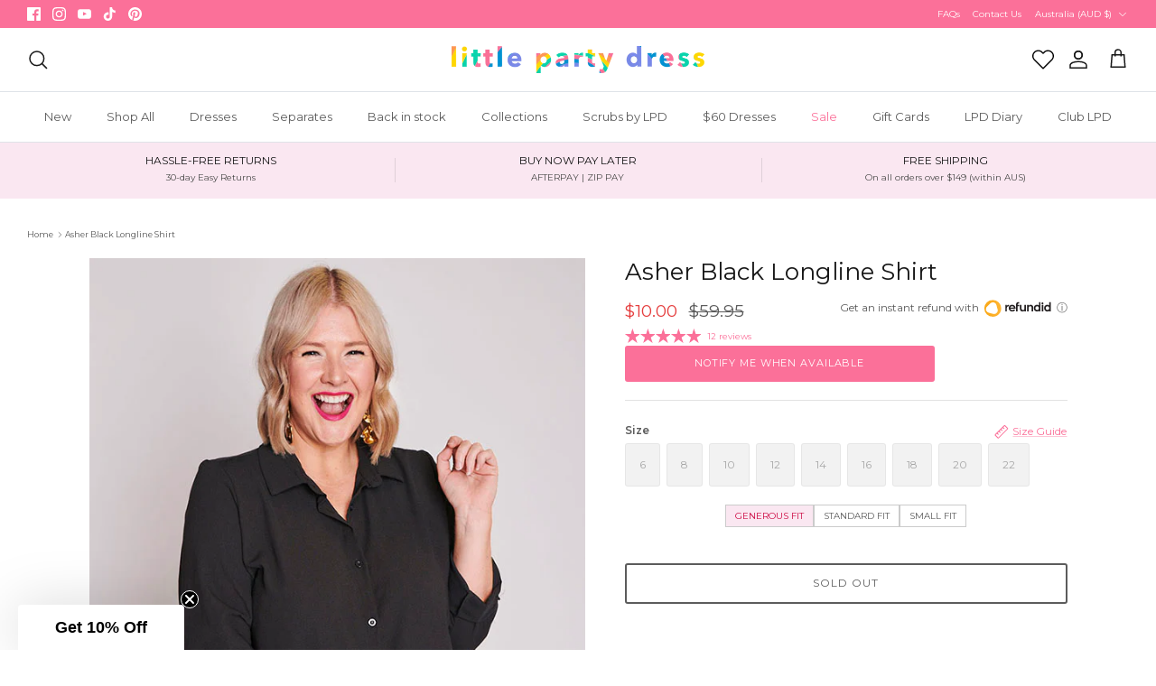

--- FILE ---
content_type: text/css
request_url: https://www.littlepartydress.com.au/cdn/shop/t/277/assets/boost-sd-custom.css?v=1769050261919
body_size: -67
content:
.boost-sd__product-swatch-option.sold-out label{position:relative;border-color:#d3d3d3!important;color:#d3d3d3!important}.boost-sd__suggestion-queries-item-badge--sold-out{display:none}.boost-sd__product-swatch-option.sold-out.boost-sd__product-swatch-option--selected label{background:#fff}.boost-sd__product-swatch-option.sold-out label:after{border:.5px solid #d3d3d3;content:"";position:absolute;height:2px;width:10px;top:43%;left:0;right:0;margin:0 auto}.boost-sd__product-swatch-option.sold-out{pointer-events:none;cursor:not-allowed}.boost-sd__header-description{margin:0 25px 30px}@media screen and (max-width: 768px){.boost-sd__header-description{margin:0 15px 30px}}.boost-sd__product-swatch-options{gap:0px!important;flex-wrap:nowrap}.boost-sd__product-info .boost-sd__product-swatch{margin:0}.boost-sd__radio-label{min-width:auto!important;font-size:10px!important;border:none!important;color:#5c5c5c!important;pointer-events:none;cursor:not-allowed;padding:0;margin:0 7px 12px}.boost-sd__radio-label:hover{border:none!important;background:none!important}.boost-sd__header-main-2{display:none}.boost-sd__product-label-text{white-space:nowrap;text-overflow:unset;overflow:visible;max-width:100%;min-width:100%;display:block;text-align:center;color:inherit}.boost-sd__product-label--custom-meta{padding:1.5px}.boost-sd__product-label--custom-meta .boost-sd__product-label-text{background:#fb7099;color:#fff;font-size:8px;line-height:1.2;padding:.5em 1em}@media only screen and (max-width: 767px){.boost-sd__product-swatch-options{flex-wrap:wrap}.boost-sd__radio-label{margin:0 3px 6px}}
/*# sourceMappingURL=/cdn/shop/t/277/assets/boost-sd-custom.css.map?v=1769050261919 */


--- FILE ---
content_type: text/json
request_url: https://conf.config-security.com/model
body_size: 87
content:
{"title":"recommendation AI model (keras)","structure":"release_id=0x60:72:37:3d:32:38:79:29:36:4b:5a:3e:25:28:62:3d:38:5d:2a:68:3d:5b:36:76:79:6e:6b:6f:7b;keras;mlwbw42rab5i5e8dr8778ljmri51zjwekzlguq484krfaax33ywj0zt18yzd2gi3zxvmlf4f","weights":"../weights/6072373d.h5","biases":"../biases/6072373d.h5"}

--- FILE ---
content_type: text/javascript; charset=utf-8
request_url: https://www.littlepartydress.com.au/products/asher-black-longline-shirt.js
body_size: 1372
content:
{"id":6708663713865,"title":"Asher Black Longline Shirt","handle":"asher-black-longline-shirt","description":"\u003cp\u003e\u003cspan\u003eThere is nothing not to love about our new Asher Shirt 💕 It is a fresh twist on a classic style and this one is destined to be your latest wardrobe staple 👊\u003c\/span\u003e\u003c\/p\u003e\n\u003cp\u003e\u003cspan\u003eFeaturing a \u003cstrong\u003efull button up front\u003c\/strong\u003e,\u003cstrong\u003e shirt collar \u0026amp; long sleeves \u003c\/strong\u003ethat can easily be rolled up for total comfort. It is a \u003cstrong\u003erelaxed fit, \u003c\/strong\u003ewith a\u003cstrong\u003e straight shift shape\u003c\/strong\u003e that curves up slightly on the side and falls just below the booty 😘 We like mixing up this style by tying a front knot for a different look \u003c\/span\u003e\u003c\/p\u003e\n\u003cp\u003e\u003cspan\u003eThis versatile beauty feels right at home slipped over jeans, layered under a knit or is perfect for adding that extra oomph to your work wardrobe ✨\u003cbr\u003e\u003c\/span\u003e\u003c\/p\u003e\n\u003cp\u003eKel wears it with \u003cstrong\u003e\u003ca href=\"https:\/\/www.littlepartydress.com.au\/search?type=product%2Carticle%2Cpage\u0026amp;q=city+den\"\u003eCity Denim Jeggings\u003c\/a\u003e\u003c\/strong\u003e\u003c\/p\u003e","published_at":"2022-04-04T18:52:04+10:00","created_at":"2022-03-22T15:10:05+11:00","vendor":"Lorraine Designs","type":"Longline Shirt","tags":["_related_asher","AUTUMN30","beach","black","Black Friday 2023","breastfeed","breastfeeding","bump friendly","button","button down","button front","button up","button-up neck","buttons","casual","casual dress","cf-size-size-10","cf-size-size-12","cf-size-size-14","cf-size-size-16","cf-size-size-18","cf-size-size-20","cf-size-size-6","cf-size-size-8","dinner date","dresses","feeding","fit:generous","full length","loose sleeve","MEM20","midi length","multi","natural fibre","night out","nursing","nursing friendly","Out of stock","Party","plain","plain black","plain colour","plain colours","pocket","shirt dress","solid","solid black","solid color","solid colors","solid colour","sorry no pockets","SPRING23","streetwear","stripes","v neck","v neckline","work - casual","work - corporate"],"price":1000,"price_min":1000,"price_max":1000,"available":false,"price_varies":false,"compare_at_price":5995,"compare_at_price_min":5995,"compare_at_price_max":5995,"compare_at_price_varies":false,"variants":[{"id":39778042150985,"title":"6","option1":"6","option2":null,"option3":null,"sku":"33232-BL1-6","requires_shipping":true,"taxable":false,"featured_image":null,"available":false,"name":"Asher Black Longline Shirt - 6","public_title":"6","options":["6"],"price":1000,"weight":0,"compare_at_price":5995,"inventory_quantity":0,"inventory_management":"shopify","inventory_policy":"deny","barcode":null,"quantity_rule":{"min":1,"max":null,"increment":1},"quantity_price_breaks":[],"requires_selling_plan":false,"selling_plan_allocations":[]},{"id":39778042183753,"title":"8","option1":"8","option2":null,"option3":null,"sku":"33232-BL1-8","requires_shipping":true,"taxable":false,"featured_image":null,"available":false,"name":"Asher Black Longline Shirt - 8","public_title":"8","options":["8"],"price":1000,"weight":0,"compare_at_price":5995,"inventory_quantity":0,"inventory_management":"shopify","inventory_policy":"deny","barcode":null,"quantity_rule":{"min":1,"max":null,"increment":1},"quantity_price_breaks":[],"requires_selling_plan":false,"selling_plan_allocations":[]},{"id":39778042216521,"title":"10","option1":"10","option2":null,"option3":null,"sku":"33232-BL1-10","requires_shipping":true,"taxable":false,"featured_image":null,"available":false,"name":"Asher Black Longline Shirt - 10","public_title":"10","options":["10"],"price":1000,"weight":0,"compare_at_price":5995,"inventory_quantity":0,"inventory_management":"shopify","inventory_policy":"deny","barcode":null,"quantity_rule":{"min":1,"max":null,"increment":1},"quantity_price_breaks":[],"requires_selling_plan":false,"selling_plan_allocations":[]},{"id":39778042249289,"title":"12","option1":"12","option2":null,"option3":null,"sku":"33232-BL1-12","requires_shipping":true,"taxable":false,"featured_image":null,"available":false,"name":"Asher Black Longline Shirt - 12","public_title":"12","options":["12"],"price":1000,"weight":0,"compare_at_price":5995,"inventory_quantity":0,"inventory_management":"shopify","inventory_policy":"deny","barcode":null,"quantity_rule":{"min":1,"max":null,"increment":1},"quantity_price_breaks":[],"requires_selling_plan":false,"selling_plan_allocations":[]},{"id":39778042282057,"title":"14","option1":"14","option2":null,"option3":null,"sku":"33232-BL1-14","requires_shipping":true,"taxable":false,"featured_image":null,"available":false,"name":"Asher Black Longline Shirt - 14","public_title":"14","options":["14"],"price":1000,"weight":0,"compare_at_price":5995,"inventory_quantity":0,"inventory_management":"shopify","inventory_policy":"deny","barcode":null,"quantity_rule":{"min":1,"max":null,"increment":1},"quantity_price_breaks":[],"requires_selling_plan":false,"selling_plan_allocations":[]},{"id":39778042314825,"title":"16","option1":"16","option2":null,"option3":null,"sku":"33232-BL1-16","requires_shipping":true,"taxable":false,"featured_image":null,"available":false,"name":"Asher Black Longline Shirt - 16","public_title":"16","options":["16"],"price":1000,"weight":0,"compare_at_price":5995,"inventory_quantity":0,"inventory_management":"shopify","inventory_policy":"deny","barcode":null,"quantity_rule":{"min":1,"max":null,"increment":1},"quantity_price_breaks":[],"requires_selling_plan":false,"selling_plan_allocations":[]},{"id":39778042347593,"title":"18","option1":"18","option2":null,"option3":null,"sku":"33232-BL1-18","requires_shipping":true,"taxable":false,"featured_image":null,"available":false,"name":"Asher Black Longline Shirt - 18","public_title":"18","options":["18"],"price":1000,"weight":0,"compare_at_price":5995,"inventory_quantity":0,"inventory_management":"shopify","inventory_policy":"deny","barcode":null,"quantity_rule":{"min":1,"max":null,"increment":1},"quantity_price_breaks":[],"requires_selling_plan":false,"selling_plan_allocations":[]},{"id":39778042380361,"title":"20","option1":"20","option2":null,"option3":null,"sku":"33232-BL1-20","requires_shipping":true,"taxable":false,"featured_image":null,"available":false,"name":"Asher Black Longline Shirt - 20","public_title":"20","options":["20"],"price":1000,"weight":0,"compare_at_price":5995,"inventory_quantity":0,"inventory_management":"shopify","inventory_policy":"deny","barcode":null,"quantity_rule":{"min":1,"max":null,"increment":1},"quantity_price_breaks":[],"requires_selling_plan":false,"selling_plan_allocations":[]},{"id":39778042413129,"title":"22","option1":"22","option2":null,"option3":null,"sku":"33232-BL1-22","requires_shipping":true,"taxable":false,"featured_image":null,"available":false,"name":"Asher Black Longline Shirt - 22","public_title":"22","options":["22"],"price":1000,"weight":0,"compare_at_price":5995,"inventory_quantity":0,"inventory_management":"shopify","inventory_policy":"deny","barcode":null,"quantity_rule":{"min":1,"max":null,"increment":1},"quantity_price_breaks":[],"requires_selling_plan":false,"selling_plan_allocations":[]}],"images":["\/\/cdn.shopify.com\/s\/files\/1\/0122\/5112\/products\/06-220317_LPD-Kats-0202GD.jpg?v=1649047363","\/\/cdn.shopify.com\/s\/files\/1\/0122\/5112\/products\/06-220317_LPD-Kats-0173.jpg?v=1649047363","\/\/cdn.shopify.com\/s\/files\/1\/0122\/5112\/products\/06-220317_LPD-Kats-0204.jpg?v=1649047363","\/\/cdn.shopify.com\/s\/files\/1\/0122\/5112\/products\/06-220317_LPD-Kats-0180.jpg?v=1649047363","\/\/cdn.shopify.com\/s\/files\/1\/0122\/5112\/products\/06-220317_LPD-Kats-0201.jpg?v=1649047363","\/\/cdn.shopify.com\/s\/files\/1\/0122\/5112\/products\/06-220317_LPD-Kats-0186.jpg?v=1649047363","\/\/cdn.shopify.com\/s\/files\/1\/0122\/5112\/products\/06-220317_LPD-Kats-0194.jpg?v=1649047360","\/\/cdn.shopify.com\/s\/files\/1\/0122\/5112\/products\/06-220317_LPD-Kats-0197.jpg?v=1649047360","\/\/cdn.shopify.com\/s\/files\/1\/0122\/5112\/products\/06-220317_LPD-Kats-0200.jpg?v=1649047360"],"featured_image":"\/\/cdn.shopify.com\/s\/files\/1\/0122\/5112\/products\/06-220317_LPD-Kats-0202GD.jpg?v=1649047363","options":[{"name":"Size","position":1,"values":["6","8","10","12","14","16","18","20","22"]}],"url":"\/products\/asher-black-longline-shirt","media":[{"alt":null,"id":21257789800521,"position":1,"preview_image":{"aspect_ratio":0.667,"height":930,"width":620,"src":"https:\/\/cdn.shopify.com\/s\/files\/1\/0122\/5112\/products\/06-220317_LPD-Kats-0202GD.jpg?v=1649047363"},"aspect_ratio":0.667,"height":930,"media_type":"image","src":"https:\/\/cdn.shopify.com\/s\/files\/1\/0122\/5112\/products\/06-220317_LPD-Kats-0202GD.jpg?v=1649047363","width":620},{"alt":null,"id":21257789505609,"position":2,"preview_image":{"aspect_ratio":0.667,"height":930,"width":620,"src":"https:\/\/cdn.shopify.com\/s\/files\/1\/0122\/5112\/products\/06-220317_LPD-Kats-0173.jpg?v=1649047363"},"aspect_ratio":0.667,"height":930,"media_type":"image","src":"https:\/\/cdn.shopify.com\/s\/files\/1\/0122\/5112\/products\/06-220317_LPD-Kats-0173.jpg?v=1649047363","width":620},{"alt":null,"id":21257789833289,"position":3,"preview_image":{"aspect_ratio":0.667,"height":930,"width":620,"src":"https:\/\/cdn.shopify.com\/s\/files\/1\/0122\/5112\/products\/06-220317_LPD-Kats-0204.jpg?v=1649047363"},"aspect_ratio":0.667,"height":930,"media_type":"image","src":"https:\/\/cdn.shopify.com\/s\/files\/1\/0122\/5112\/products\/06-220317_LPD-Kats-0204.jpg?v=1649047363","width":620},{"alt":null,"id":21257789571145,"position":4,"preview_image":{"aspect_ratio":0.667,"height":930,"width":620,"src":"https:\/\/cdn.shopify.com\/s\/files\/1\/0122\/5112\/products\/06-220317_LPD-Kats-0180.jpg?v=1649047363"},"aspect_ratio":0.667,"height":930,"media_type":"image","src":"https:\/\/cdn.shopify.com\/s\/files\/1\/0122\/5112\/products\/06-220317_LPD-Kats-0180.jpg?v=1649047363","width":620},{"alt":null,"id":21257789767753,"position":5,"preview_image":{"aspect_ratio":0.667,"height":930,"width":620,"src":"https:\/\/cdn.shopify.com\/s\/files\/1\/0122\/5112\/products\/06-220317_LPD-Kats-0201.jpg?v=1649047363"},"aspect_ratio":0.667,"height":930,"media_type":"image","src":"https:\/\/cdn.shopify.com\/s\/files\/1\/0122\/5112\/products\/06-220317_LPD-Kats-0201.jpg?v=1649047363","width":620},{"alt":null,"id":21257789603913,"position":6,"preview_image":{"aspect_ratio":0.667,"height":930,"width":620,"src":"https:\/\/cdn.shopify.com\/s\/files\/1\/0122\/5112\/products\/06-220317_LPD-Kats-0186.jpg?v=1649047363"},"aspect_ratio":0.667,"height":930,"media_type":"image","src":"https:\/\/cdn.shopify.com\/s\/files\/1\/0122\/5112\/products\/06-220317_LPD-Kats-0186.jpg?v=1649047363","width":620},{"alt":null,"id":21257789669449,"position":7,"preview_image":{"aspect_ratio":0.667,"height":930,"width":620,"src":"https:\/\/cdn.shopify.com\/s\/files\/1\/0122\/5112\/products\/06-220317_LPD-Kats-0194.jpg?v=1649047360"},"aspect_ratio":0.667,"height":930,"media_type":"image","src":"https:\/\/cdn.shopify.com\/s\/files\/1\/0122\/5112\/products\/06-220317_LPD-Kats-0194.jpg?v=1649047360","width":620},{"alt":null,"id":21257789702217,"position":8,"preview_image":{"aspect_ratio":0.667,"height":930,"width":620,"src":"https:\/\/cdn.shopify.com\/s\/files\/1\/0122\/5112\/products\/06-220317_LPD-Kats-0197.jpg?v=1649047360"},"aspect_ratio":0.667,"height":930,"media_type":"image","src":"https:\/\/cdn.shopify.com\/s\/files\/1\/0122\/5112\/products\/06-220317_LPD-Kats-0197.jpg?v=1649047360","width":620},{"alt":null,"id":21257789734985,"position":9,"preview_image":{"aspect_ratio":0.667,"height":930,"width":620,"src":"https:\/\/cdn.shopify.com\/s\/files\/1\/0122\/5112\/products\/06-220317_LPD-Kats-0200.jpg?v=1649047360"},"aspect_ratio":0.667,"height":930,"media_type":"image","src":"https:\/\/cdn.shopify.com\/s\/files\/1\/0122\/5112\/products\/06-220317_LPD-Kats-0200.jpg?v=1649047360","width":620}],"requires_selling_plan":false,"selling_plan_groups":[]}

--- FILE ---
content_type: text/javascript
request_url: https://www.littlepartydress.com.au/cdn/shop/t/277/assets/boost-sd-custom.js?v=1769050261919
body_size: 479
content:
window.boostSDAppConfig&&(window.boostSDAppConfig.integration=Object.assign({wishlists:"plus"},window.boostSDAppConfig.integration||{}));const customize={moveHeaderDescription:componentRegistry=>{componentRegistry.useComponentPlugin("HeaderDescription",{name:"Move Collection Description Below Product List",apply:()=>{let hasUpdated=!1;return{afterRender(element){try{const descriptionElement=element.getRootElm();if(descriptionElement&&!hasUpdated){hasUpdated=!0;const productListContainerElement=document.querySelector(".boost-sd__filter-block .boost-sd-container");productListContainerElement&&productListContainerElement.appendChild(descriptionElement)}}catch(err){console.warn(err)}}}}})},removeOOSProductSwatches:componentRegistry=>{componentRegistry.useComponentPlugin("ProductSwatch",{name:"Customize swatches",enabled:!0,apply:()=>({props:props=>(props.maxItem=100,props),afterRender(element){const swatchOptions=element?.getParams()?.props?.options,productData=componentRegistry.getNearestParentElm(element,"ProductItemWidget")?.getParams()?.props?.product||componentRegistry.getNearestParentElm(element,"QuickView")?.getParams()?.props?.productData;if(swatchOptions?.length&&productData){const productVariants=productData.variants||[];swatchOptions.forEach(option=>{const optionValue=option.value;if(option.available=checkOptionStatus(productVariants,optionValue),!option.available){const swatchOption=document.querySelector(`label[for*="${option.id}"]`);swatchOption&&swatchOption.closest(".boost-sd__product-swatch-option")&&swatchOption.closest(".boost-sd__product-swatch-option").classList.add("sold-out")}})}}})})},updateProductItemGrid:componentRegistry=>{componentRegistry.useComponentPlugin("ProductItem",{name:"Add extra information",enabled:!0,apply:()=>({afterRender(element){try{let productData=element.getParams().props.product,productId=productData.id;productData?.split_product&&(productId=productData.variant_id);let productItem=document.querySelector('[data-product-id="'+productId+'"]');if(productItem){let label=productData.metafields.find(e=>e.namespace=="theme"&&e.key=="label");if(typeof label<"u"){console.log(label);const labelHtml=`<div class="boost-sd__product-label boost-sd__product-label--text boost-sd__product-label--rectangle boost-sd__product-label--custom-meta">
                                              <span class="boost-sd__product-label-text">
                                                <span>${label.value}</span>
                                              </span>
                                            </div>`;productItem.querySelector(".boost-sd__product-label--custom-meta")||productItem.querySelector(".boost-sd__product-image-column.boost-sd__product-image-column--in-top.boost-sd__product-image-column--right").insertAdjacentHTML("beforeend",labelHtml)}}}catch(e){console.warn(e)}}})})}};window.__BoostCustomization__=(window.__BoostCustomization__??[]).concat([customize.moveHeaderDescription,customize.removeOOSProductSwatches,customize.updateProductItemGrid]);function checkOptionStatus(variants,optionValue){for(let i=0;i<variants.length;i++){const variant=variants[i];if((variant.title?.split(" / ")||[]).some(option=>option.toLowerCase()===optionValue.toLowerCase()&&variant.available))return!0}return!1}
//# sourceMappingURL=/cdn/shop/t/277/assets/boost-sd-custom.js.map?v=1769050261919


--- FILE ---
content_type: application/javascript
request_url: https://static.refundid.com/refundid-popup-script.js
body_size: 219
content:
(()=>{"use strict";$("body").first().append('<div class="refundid-popup-wrap"> <div class="refundid-popup"> <a href="https://refundid.com/au/how-it-works?source=popup-click" target="_blank"> <picture> <source media="(max-width: 799px)" srcset="https://static.refundid.com/refundid_info_popup_mobile.webp" type="image/webp"/> <source media="(max-width: 799px)" srcset="https://static.refundid.com/refundid_info_popup_mobile.png"/> <source media="(min-width: 800px)" srcset="https://static.refundid.com/refundid_info_popup.webp" type="image/webp"/> <source media="(min-width: 800px)" srcset="https://static.refundid.com/refundid_info_popup.png"/> <source srcset="https://static.refundid.com/refundid_info_popup.webp" type="image/webp"/> <img src="https://static.refundid.com/refundid_info_popup.png" style="max-height:100vh;width:auto" alt="How Refundid\'s instant refund portal works" loading="lazy"/> </picture> </a> </div> </div> <style>.refundid-popup-wrap{position:fixed;z-index:5;left:0;top:0;width:100%;height:100%;background-color:rgba(0,0,0,.5);display:none}.refundid-popup{position:relative;margin:auto;display:flex;place-content:center;align-items:center;width:100%;min-height:100%}</style> '),$(document).on("mouseup",(function(e){var i=$("#refundid-popup-img"),p=e.target;i.is(p)||0!==i.has(p).length||($(".refundid-popup-wrap").fadeOut(500),$("body").css("overflow","auto"))})),window.launchRefundidPopup=function(){$(".refundid-popup-wrap").fadeIn(1500),$("body").css("overflow","hidden")}})();